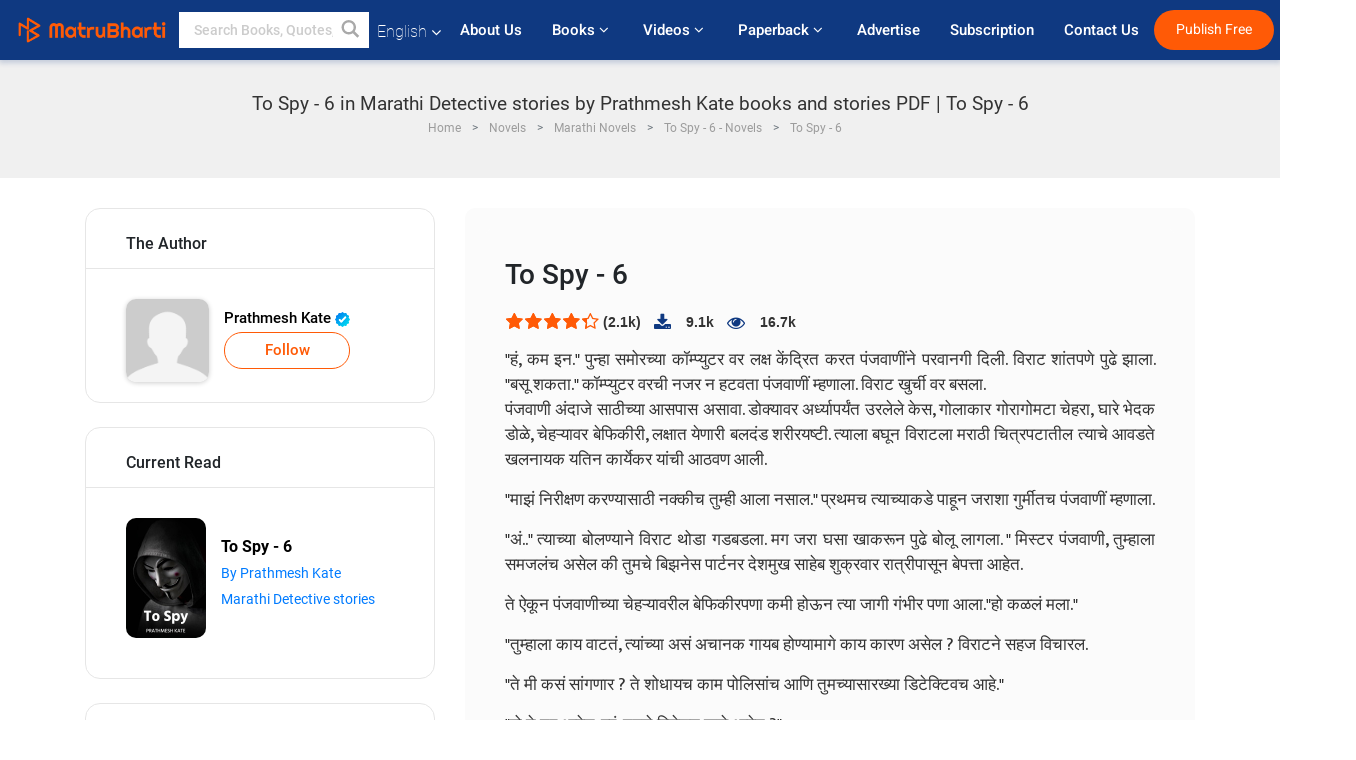

--- FILE ---
content_type: text/html; charset=utf-8
request_url: https://www.google.com/recaptcha/api2/anchor?ar=1&k=6LdW8rcrAAAAAEZUXX8yh4UZDLeW4UN6-85BZ7Ie&co=aHR0cHM6Ly93d3cubWF0cnViaGFydGkuY29tOjQ0Mw..&hl=en&v=PoyoqOPhxBO7pBk68S4YbpHZ&size=normal&anchor-ms=20000&execute-ms=30000&cb=4stmce8ww2lc
body_size: 49291
content:
<!DOCTYPE HTML><html dir="ltr" lang="en"><head><meta http-equiv="Content-Type" content="text/html; charset=UTF-8">
<meta http-equiv="X-UA-Compatible" content="IE=edge">
<title>reCAPTCHA</title>
<style type="text/css">
/* cyrillic-ext */
@font-face {
  font-family: 'Roboto';
  font-style: normal;
  font-weight: 400;
  font-stretch: 100%;
  src: url(//fonts.gstatic.com/s/roboto/v48/KFO7CnqEu92Fr1ME7kSn66aGLdTylUAMa3GUBHMdazTgWw.woff2) format('woff2');
  unicode-range: U+0460-052F, U+1C80-1C8A, U+20B4, U+2DE0-2DFF, U+A640-A69F, U+FE2E-FE2F;
}
/* cyrillic */
@font-face {
  font-family: 'Roboto';
  font-style: normal;
  font-weight: 400;
  font-stretch: 100%;
  src: url(//fonts.gstatic.com/s/roboto/v48/KFO7CnqEu92Fr1ME7kSn66aGLdTylUAMa3iUBHMdazTgWw.woff2) format('woff2');
  unicode-range: U+0301, U+0400-045F, U+0490-0491, U+04B0-04B1, U+2116;
}
/* greek-ext */
@font-face {
  font-family: 'Roboto';
  font-style: normal;
  font-weight: 400;
  font-stretch: 100%;
  src: url(//fonts.gstatic.com/s/roboto/v48/KFO7CnqEu92Fr1ME7kSn66aGLdTylUAMa3CUBHMdazTgWw.woff2) format('woff2');
  unicode-range: U+1F00-1FFF;
}
/* greek */
@font-face {
  font-family: 'Roboto';
  font-style: normal;
  font-weight: 400;
  font-stretch: 100%;
  src: url(//fonts.gstatic.com/s/roboto/v48/KFO7CnqEu92Fr1ME7kSn66aGLdTylUAMa3-UBHMdazTgWw.woff2) format('woff2');
  unicode-range: U+0370-0377, U+037A-037F, U+0384-038A, U+038C, U+038E-03A1, U+03A3-03FF;
}
/* math */
@font-face {
  font-family: 'Roboto';
  font-style: normal;
  font-weight: 400;
  font-stretch: 100%;
  src: url(//fonts.gstatic.com/s/roboto/v48/KFO7CnqEu92Fr1ME7kSn66aGLdTylUAMawCUBHMdazTgWw.woff2) format('woff2');
  unicode-range: U+0302-0303, U+0305, U+0307-0308, U+0310, U+0312, U+0315, U+031A, U+0326-0327, U+032C, U+032F-0330, U+0332-0333, U+0338, U+033A, U+0346, U+034D, U+0391-03A1, U+03A3-03A9, U+03B1-03C9, U+03D1, U+03D5-03D6, U+03F0-03F1, U+03F4-03F5, U+2016-2017, U+2034-2038, U+203C, U+2040, U+2043, U+2047, U+2050, U+2057, U+205F, U+2070-2071, U+2074-208E, U+2090-209C, U+20D0-20DC, U+20E1, U+20E5-20EF, U+2100-2112, U+2114-2115, U+2117-2121, U+2123-214F, U+2190, U+2192, U+2194-21AE, U+21B0-21E5, U+21F1-21F2, U+21F4-2211, U+2213-2214, U+2216-22FF, U+2308-230B, U+2310, U+2319, U+231C-2321, U+2336-237A, U+237C, U+2395, U+239B-23B7, U+23D0, U+23DC-23E1, U+2474-2475, U+25AF, U+25B3, U+25B7, U+25BD, U+25C1, U+25CA, U+25CC, U+25FB, U+266D-266F, U+27C0-27FF, U+2900-2AFF, U+2B0E-2B11, U+2B30-2B4C, U+2BFE, U+3030, U+FF5B, U+FF5D, U+1D400-1D7FF, U+1EE00-1EEFF;
}
/* symbols */
@font-face {
  font-family: 'Roboto';
  font-style: normal;
  font-weight: 400;
  font-stretch: 100%;
  src: url(//fonts.gstatic.com/s/roboto/v48/KFO7CnqEu92Fr1ME7kSn66aGLdTylUAMaxKUBHMdazTgWw.woff2) format('woff2');
  unicode-range: U+0001-000C, U+000E-001F, U+007F-009F, U+20DD-20E0, U+20E2-20E4, U+2150-218F, U+2190, U+2192, U+2194-2199, U+21AF, U+21E6-21F0, U+21F3, U+2218-2219, U+2299, U+22C4-22C6, U+2300-243F, U+2440-244A, U+2460-24FF, U+25A0-27BF, U+2800-28FF, U+2921-2922, U+2981, U+29BF, U+29EB, U+2B00-2BFF, U+4DC0-4DFF, U+FFF9-FFFB, U+10140-1018E, U+10190-1019C, U+101A0, U+101D0-101FD, U+102E0-102FB, U+10E60-10E7E, U+1D2C0-1D2D3, U+1D2E0-1D37F, U+1F000-1F0FF, U+1F100-1F1AD, U+1F1E6-1F1FF, U+1F30D-1F30F, U+1F315, U+1F31C, U+1F31E, U+1F320-1F32C, U+1F336, U+1F378, U+1F37D, U+1F382, U+1F393-1F39F, U+1F3A7-1F3A8, U+1F3AC-1F3AF, U+1F3C2, U+1F3C4-1F3C6, U+1F3CA-1F3CE, U+1F3D4-1F3E0, U+1F3ED, U+1F3F1-1F3F3, U+1F3F5-1F3F7, U+1F408, U+1F415, U+1F41F, U+1F426, U+1F43F, U+1F441-1F442, U+1F444, U+1F446-1F449, U+1F44C-1F44E, U+1F453, U+1F46A, U+1F47D, U+1F4A3, U+1F4B0, U+1F4B3, U+1F4B9, U+1F4BB, U+1F4BF, U+1F4C8-1F4CB, U+1F4D6, U+1F4DA, U+1F4DF, U+1F4E3-1F4E6, U+1F4EA-1F4ED, U+1F4F7, U+1F4F9-1F4FB, U+1F4FD-1F4FE, U+1F503, U+1F507-1F50B, U+1F50D, U+1F512-1F513, U+1F53E-1F54A, U+1F54F-1F5FA, U+1F610, U+1F650-1F67F, U+1F687, U+1F68D, U+1F691, U+1F694, U+1F698, U+1F6AD, U+1F6B2, U+1F6B9-1F6BA, U+1F6BC, U+1F6C6-1F6CF, U+1F6D3-1F6D7, U+1F6E0-1F6EA, U+1F6F0-1F6F3, U+1F6F7-1F6FC, U+1F700-1F7FF, U+1F800-1F80B, U+1F810-1F847, U+1F850-1F859, U+1F860-1F887, U+1F890-1F8AD, U+1F8B0-1F8BB, U+1F8C0-1F8C1, U+1F900-1F90B, U+1F93B, U+1F946, U+1F984, U+1F996, U+1F9E9, U+1FA00-1FA6F, U+1FA70-1FA7C, U+1FA80-1FA89, U+1FA8F-1FAC6, U+1FACE-1FADC, U+1FADF-1FAE9, U+1FAF0-1FAF8, U+1FB00-1FBFF;
}
/* vietnamese */
@font-face {
  font-family: 'Roboto';
  font-style: normal;
  font-weight: 400;
  font-stretch: 100%;
  src: url(//fonts.gstatic.com/s/roboto/v48/KFO7CnqEu92Fr1ME7kSn66aGLdTylUAMa3OUBHMdazTgWw.woff2) format('woff2');
  unicode-range: U+0102-0103, U+0110-0111, U+0128-0129, U+0168-0169, U+01A0-01A1, U+01AF-01B0, U+0300-0301, U+0303-0304, U+0308-0309, U+0323, U+0329, U+1EA0-1EF9, U+20AB;
}
/* latin-ext */
@font-face {
  font-family: 'Roboto';
  font-style: normal;
  font-weight: 400;
  font-stretch: 100%;
  src: url(//fonts.gstatic.com/s/roboto/v48/KFO7CnqEu92Fr1ME7kSn66aGLdTylUAMa3KUBHMdazTgWw.woff2) format('woff2');
  unicode-range: U+0100-02BA, U+02BD-02C5, U+02C7-02CC, U+02CE-02D7, U+02DD-02FF, U+0304, U+0308, U+0329, U+1D00-1DBF, U+1E00-1E9F, U+1EF2-1EFF, U+2020, U+20A0-20AB, U+20AD-20C0, U+2113, U+2C60-2C7F, U+A720-A7FF;
}
/* latin */
@font-face {
  font-family: 'Roboto';
  font-style: normal;
  font-weight: 400;
  font-stretch: 100%;
  src: url(//fonts.gstatic.com/s/roboto/v48/KFO7CnqEu92Fr1ME7kSn66aGLdTylUAMa3yUBHMdazQ.woff2) format('woff2');
  unicode-range: U+0000-00FF, U+0131, U+0152-0153, U+02BB-02BC, U+02C6, U+02DA, U+02DC, U+0304, U+0308, U+0329, U+2000-206F, U+20AC, U+2122, U+2191, U+2193, U+2212, U+2215, U+FEFF, U+FFFD;
}
/* cyrillic-ext */
@font-face {
  font-family: 'Roboto';
  font-style: normal;
  font-weight: 500;
  font-stretch: 100%;
  src: url(//fonts.gstatic.com/s/roboto/v48/KFO7CnqEu92Fr1ME7kSn66aGLdTylUAMa3GUBHMdazTgWw.woff2) format('woff2');
  unicode-range: U+0460-052F, U+1C80-1C8A, U+20B4, U+2DE0-2DFF, U+A640-A69F, U+FE2E-FE2F;
}
/* cyrillic */
@font-face {
  font-family: 'Roboto';
  font-style: normal;
  font-weight: 500;
  font-stretch: 100%;
  src: url(//fonts.gstatic.com/s/roboto/v48/KFO7CnqEu92Fr1ME7kSn66aGLdTylUAMa3iUBHMdazTgWw.woff2) format('woff2');
  unicode-range: U+0301, U+0400-045F, U+0490-0491, U+04B0-04B1, U+2116;
}
/* greek-ext */
@font-face {
  font-family: 'Roboto';
  font-style: normal;
  font-weight: 500;
  font-stretch: 100%;
  src: url(//fonts.gstatic.com/s/roboto/v48/KFO7CnqEu92Fr1ME7kSn66aGLdTylUAMa3CUBHMdazTgWw.woff2) format('woff2');
  unicode-range: U+1F00-1FFF;
}
/* greek */
@font-face {
  font-family: 'Roboto';
  font-style: normal;
  font-weight: 500;
  font-stretch: 100%;
  src: url(//fonts.gstatic.com/s/roboto/v48/KFO7CnqEu92Fr1ME7kSn66aGLdTylUAMa3-UBHMdazTgWw.woff2) format('woff2');
  unicode-range: U+0370-0377, U+037A-037F, U+0384-038A, U+038C, U+038E-03A1, U+03A3-03FF;
}
/* math */
@font-face {
  font-family: 'Roboto';
  font-style: normal;
  font-weight: 500;
  font-stretch: 100%;
  src: url(//fonts.gstatic.com/s/roboto/v48/KFO7CnqEu92Fr1ME7kSn66aGLdTylUAMawCUBHMdazTgWw.woff2) format('woff2');
  unicode-range: U+0302-0303, U+0305, U+0307-0308, U+0310, U+0312, U+0315, U+031A, U+0326-0327, U+032C, U+032F-0330, U+0332-0333, U+0338, U+033A, U+0346, U+034D, U+0391-03A1, U+03A3-03A9, U+03B1-03C9, U+03D1, U+03D5-03D6, U+03F0-03F1, U+03F4-03F5, U+2016-2017, U+2034-2038, U+203C, U+2040, U+2043, U+2047, U+2050, U+2057, U+205F, U+2070-2071, U+2074-208E, U+2090-209C, U+20D0-20DC, U+20E1, U+20E5-20EF, U+2100-2112, U+2114-2115, U+2117-2121, U+2123-214F, U+2190, U+2192, U+2194-21AE, U+21B0-21E5, U+21F1-21F2, U+21F4-2211, U+2213-2214, U+2216-22FF, U+2308-230B, U+2310, U+2319, U+231C-2321, U+2336-237A, U+237C, U+2395, U+239B-23B7, U+23D0, U+23DC-23E1, U+2474-2475, U+25AF, U+25B3, U+25B7, U+25BD, U+25C1, U+25CA, U+25CC, U+25FB, U+266D-266F, U+27C0-27FF, U+2900-2AFF, U+2B0E-2B11, U+2B30-2B4C, U+2BFE, U+3030, U+FF5B, U+FF5D, U+1D400-1D7FF, U+1EE00-1EEFF;
}
/* symbols */
@font-face {
  font-family: 'Roboto';
  font-style: normal;
  font-weight: 500;
  font-stretch: 100%;
  src: url(//fonts.gstatic.com/s/roboto/v48/KFO7CnqEu92Fr1ME7kSn66aGLdTylUAMaxKUBHMdazTgWw.woff2) format('woff2');
  unicode-range: U+0001-000C, U+000E-001F, U+007F-009F, U+20DD-20E0, U+20E2-20E4, U+2150-218F, U+2190, U+2192, U+2194-2199, U+21AF, U+21E6-21F0, U+21F3, U+2218-2219, U+2299, U+22C4-22C6, U+2300-243F, U+2440-244A, U+2460-24FF, U+25A0-27BF, U+2800-28FF, U+2921-2922, U+2981, U+29BF, U+29EB, U+2B00-2BFF, U+4DC0-4DFF, U+FFF9-FFFB, U+10140-1018E, U+10190-1019C, U+101A0, U+101D0-101FD, U+102E0-102FB, U+10E60-10E7E, U+1D2C0-1D2D3, U+1D2E0-1D37F, U+1F000-1F0FF, U+1F100-1F1AD, U+1F1E6-1F1FF, U+1F30D-1F30F, U+1F315, U+1F31C, U+1F31E, U+1F320-1F32C, U+1F336, U+1F378, U+1F37D, U+1F382, U+1F393-1F39F, U+1F3A7-1F3A8, U+1F3AC-1F3AF, U+1F3C2, U+1F3C4-1F3C6, U+1F3CA-1F3CE, U+1F3D4-1F3E0, U+1F3ED, U+1F3F1-1F3F3, U+1F3F5-1F3F7, U+1F408, U+1F415, U+1F41F, U+1F426, U+1F43F, U+1F441-1F442, U+1F444, U+1F446-1F449, U+1F44C-1F44E, U+1F453, U+1F46A, U+1F47D, U+1F4A3, U+1F4B0, U+1F4B3, U+1F4B9, U+1F4BB, U+1F4BF, U+1F4C8-1F4CB, U+1F4D6, U+1F4DA, U+1F4DF, U+1F4E3-1F4E6, U+1F4EA-1F4ED, U+1F4F7, U+1F4F9-1F4FB, U+1F4FD-1F4FE, U+1F503, U+1F507-1F50B, U+1F50D, U+1F512-1F513, U+1F53E-1F54A, U+1F54F-1F5FA, U+1F610, U+1F650-1F67F, U+1F687, U+1F68D, U+1F691, U+1F694, U+1F698, U+1F6AD, U+1F6B2, U+1F6B9-1F6BA, U+1F6BC, U+1F6C6-1F6CF, U+1F6D3-1F6D7, U+1F6E0-1F6EA, U+1F6F0-1F6F3, U+1F6F7-1F6FC, U+1F700-1F7FF, U+1F800-1F80B, U+1F810-1F847, U+1F850-1F859, U+1F860-1F887, U+1F890-1F8AD, U+1F8B0-1F8BB, U+1F8C0-1F8C1, U+1F900-1F90B, U+1F93B, U+1F946, U+1F984, U+1F996, U+1F9E9, U+1FA00-1FA6F, U+1FA70-1FA7C, U+1FA80-1FA89, U+1FA8F-1FAC6, U+1FACE-1FADC, U+1FADF-1FAE9, U+1FAF0-1FAF8, U+1FB00-1FBFF;
}
/* vietnamese */
@font-face {
  font-family: 'Roboto';
  font-style: normal;
  font-weight: 500;
  font-stretch: 100%;
  src: url(//fonts.gstatic.com/s/roboto/v48/KFO7CnqEu92Fr1ME7kSn66aGLdTylUAMa3OUBHMdazTgWw.woff2) format('woff2');
  unicode-range: U+0102-0103, U+0110-0111, U+0128-0129, U+0168-0169, U+01A0-01A1, U+01AF-01B0, U+0300-0301, U+0303-0304, U+0308-0309, U+0323, U+0329, U+1EA0-1EF9, U+20AB;
}
/* latin-ext */
@font-face {
  font-family: 'Roboto';
  font-style: normal;
  font-weight: 500;
  font-stretch: 100%;
  src: url(//fonts.gstatic.com/s/roboto/v48/KFO7CnqEu92Fr1ME7kSn66aGLdTylUAMa3KUBHMdazTgWw.woff2) format('woff2');
  unicode-range: U+0100-02BA, U+02BD-02C5, U+02C7-02CC, U+02CE-02D7, U+02DD-02FF, U+0304, U+0308, U+0329, U+1D00-1DBF, U+1E00-1E9F, U+1EF2-1EFF, U+2020, U+20A0-20AB, U+20AD-20C0, U+2113, U+2C60-2C7F, U+A720-A7FF;
}
/* latin */
@font-face {
  font-family: 'Roboto';
  font-style: normal;
  font-weight: 500;
  font-stretch: 100%;
  src: url(//fonts.gstatic.com/s/roboto/v48/KFO7CnqEu92Fr1ME7kSn66aGLdTylUAMa3yUBHMdazQ.woff2) format('woff2');
  unicode-range: U+0000-00FF, U+0131, U+0152-0153, U+02BB-02BC, U+02C6, U+02DA, U+02DC, U+0304, U+0308, U+0329, U+2000-206F, U+20AC, U+2122, U+2191, U+2193, U+2212, U+2215, U+FEFF, U+FFFD;
}
/* cyrillic-ext */
@font-face {
  font-family: 'Roboto';
  font-style: normal;
  font-weight: 900;
  font-stretch: 100%;
  src: url(//fonts.gstatic.com/s/roboto/v48/KFO7CnqEu92Fr1ME7kSn66aGLdTylUAMa3GUBHMdazTgWw.woff2) format('woff2');
  unicode-range: U+0460-052F, U+1C80-1C8A, U+20B4, U+2DE0-2DFF, U+A640-A69F, U+FE2E-FE2F;
}
/* cyrillic */
@font-face {
  font-family: 'Roboto';
  font-style: normal;
  font-weight: 900;
  font-stretch: 100%;
  src: url(//fonts.gstatic.com/s/roboto/v48/KFO7CnqEu92Fr1ME7kSn66aGLdTylUAMa3iUBHMdazTgWw.woff2) format('woff2');
  unicode-range: U+0301, U+0400-045F, U+0490-0491, U+04B0-04B1, U+2116;
}
/* greek-ext */
@font-face {
  font-family: 'Roboto';
  font-style: normal;
  font-weight: 900;
  font-stretch: 100%;
  src: url(//fonts.gstatic.com/s/roboto/v48/KFO7CnqEu92Fr1ME7kSn66aGLdTylUAMa3CUBHMdazTgWw.woff2) format('woff2');
  unicode-range: U+1F00-1FFF;
}
/* greek */
@font-face {
  font-family: 'Roboto';
  font-style: normal;
  font-weight: 900;
  font-stretch: 100%;
  src: url(//fonts.gstatic.com/s/roboto/v48/KFO7CnqEu92Fr1ME7kSn66aGLdTylUAMa3-UBHMdazTgWw.woff2) format('woff2');
  unicode-range: U+0370-0377, U+037A-037F, U+0384-038A, U+038C, U+038E-03A1, U+03A3-03FF;
}
/* math */
@font-face {
  font-family: 'Roboto';
  font-style: normal;
  font-weight: 900;
  font-stretch: 100%;
  src: url(//fonts.gstatic.com/s/roboto/v48/KFO7CnqEu92Fr1ME7kSn66aGLdTylUAMawCUBHMdazTgWw.woff2) format('woff2');
  unicode-range: U+0302-0303, U+0305, U+0307-0308, U+0310, U+0312, U+0315, U+031A, U+0326-0327, U+032C, U+032F-0330, U+0332-0333, U+0338, U+033A, U+0346, U+034D, U+0391-03A1, U+03A3-03A9, U+03B1-03C9, U+03D1, U+03D5-03D6, U+03F0-03F1, U+03F4-03F5, U+2016-2017, U+2034-2038, U+203C, U+2040, U+2043, U+2047, U+2050, U+2057, U+205F, U+2070-2071, U+2074-208E, U+2090-209C, U+20D0-20DC, U+20E1, U+20E5-20EF, U+2100-2112, U+2114-2115, U+2117-2121, U+2123-214F, U+2190, U+2192, U+2194-21AE, U+21B0-21E5, U+21F1-21F2, U+21F4-2211, U+2213-2214, U+2216-22FF, U+2308-230B, U+2310, U+2319, U+231C-2321, U+2336-237A, U+237C, U+2395, U+239B-23B7, U+23D0, U+23DC-23E1, U+2474-2475, U+25AF, U+25B3, U+25B7, U+25BD, U+25C1, U+25CA, U+25CC, U+25FB, U+266D-266F, U+27C0-27FF, U+2900-2AFF, U+2B0E-2B11, U+2B30-2B4C, U+2BFE, U+3030, U+FF5B, U+FF5D, U+1D400-1D7FF, U+1EE00-1EEFF;
}
/* symbols */
@font-face {
  font-family: 'Roboto';
  font-style: normal;
  font-weight: 900;
  font-stretch: 100%;
  src: url(//fonts.gstatic.com/s/roboto/v48/KFO7CnqEu92Fr1ME7kSn66aGLdTylUAMaxKUBHMdazTgWw.woff2) format('woff2');
  unicode-range: U+0001-000C, U+000E-001F, U+007F-009F, U+20DD-20E0, U+20E2-20E4, U+2150-218F, U+2190, U+2192, U+2194-2199, U+21AF, U+21E6-21F0, U+21F3, U+2218-2219, U+2299, U+22C4-22C6, U+2300-243F, U+2440-244A, U+2460-24FF, U+25A0-27BF, U+2800-28FF, U+2921-2922, U+2981, U+29BF, U+29EB, U+2B00-2BFF, U+4DC0-4DFF, U+FFF9-FFFB, U+10140-1018E, U+10190-1019C, U+101A0, U+101D0-101FD, U+102E0-102FB, U+10E60-10E7E, U+1D2C0-1D2D3, U+1D2E0-1D37F, U+1F000-1F0FF, U+1F100-1F1AD, U+1F1E6-1F1FF, U+1F30D-1F30F, U+1F315, U+1F31C, U+1F31E, U+1F320-1F32C, U+1F336, U+1F378, U+1F37D, U+1F382, U+1F393-1F39F, U+1F3A7-1F3A8, U+1F3AC-1F3AF, U+1F3C2, U+1F3C4-1F3C6, U+1F3CA-1F3CE, U+1F3D4-1F3E0, U+1F3ED, U+1F3F1-1F3F3, U+1F3F5-1F3F7, U+1F408, U+1F415, U+1F41F, U+1F426, U+1F43F, U+1F441-1F442, U+1F444, U+1F446-1F449, U+1F44C-1F44E, U+1F453, U+1F46A, U+1F47D, U+1F4A3, U+1F4B0, U+1F4B3, U+1F4B9, U+1F4BB, U+1F4BF, U+1F4C8-1F4CB, U+1F4D6, U+1F4DA, U+1F4DF, U+1F4E3-1F4E6, U+1F4EA-1F4ED, U+1F4F7, U+1F4F9-1F4FB, U+1F4FD-1F4FE, U+1F503, U+1F507-1F50B, U+1F50D, U+1F512-1F513, U+1F53E-1F54A, U+1F54F-1F5FA, U+1F610, U+1F650-1F67F, U+1F687, U+1F68D, U+1F691, U+1F694, U+1F698, U+1F6AD, U+1F6B2, U+1F6B9-1F6BA, U+1F6BC, U+1F6C6-1F6CF, U+1F6D3-1F6D7, U+1F6E0-1F6EA, U+1F6F0-1F6F3, U+1F6F7-1F6FC, U+1F700-1F7FF, U+1F800-1F80B, U+1F810-1F847, U+1F850-1F859, U+1F860-1F887, U+1F890-1F8AD, U+1F8B0-1F8BB, U+1F8C0-1F8C1, U+1F900-1F90B, U+1F93B, U+1F946, U+1F984, U+1F996, U+1F9E9, U+1FA00-1FA6F, U+1FA70-1FA7C, U+1FA80-1FA89, U+1FA8F-1FAC6, U+1FACE-1FADC, U+1FADF-1FAE9, U+1FAF0-1FAF8, U+1FB00-1FBFF;
}
/* vietnamese */
@font-face {
  font-family: 'Roboto';
  font-style: normal;
  font-weight: 900;
  font-stretch: 100%;
  src: url(//fonts.gstatic.com/s/roboto/v48/KFO7CnqEu92Fr1ME7kSn66aGLdTylUAMa3OUBHMdazTgWw.woff2) format('woff2');
  unicode-range: U+0102-0103, U+0110-0111, U+0128-0129, U+0168-0169, U+01A0-01A1, U+01AF-01B0, U+0300-0301, U+0303-0304, U+0308-0309, U+0323, U+0329, U+1EA0-1EF9, U+20AB;
}
/* latin-ext */
@font-face {
  font-family: 'Roboto';
  font-style: normal;
  font-weight: 900;
  font-stretch: 100%;
  src: url(//fonts.gstatic.com/s/roboto/v48/KFO7CnqEu92Fr1ME7kSn66aGLdTylUAMa3KUBHMdazTgWw.woff2) format('woff2');
  unicode-range: U+0100-02BA, U+02BD-02C5, U+02C7-02CC, U+02CE-02D7, U+02DD-02FF, U+0304, U+0308, U+0329, U+1D00-1DBF, U+1E00-1E9F, U+1EF2-1EFF, U+2020, U+20A0-20AB, U+20AD-20C0, U+2113, U+2C60-2C7F, U+A720-A7FF;
}
/* latin */
@font-face {
  font-family: 'Roboto';
  font-style: normal;
  font-weight: 900;
  font-stretch: 100%;
  src: url(//fonts.gstatic.com/s/roboto/v48/KFO7CnqEu92Fr1ME7kSn66aGLdTylUAMa3yUBHMdazQ.woff2) format('woff2');
  unicode-range: U+0000-00FF, U+0131, U+0152-0153, U+02BB-02BC, U+02C6, U+02DA, U+02DC, U+0304, U+0308, U+0329, U+2000-206F, U+20AC, U+2122, U+2191, U+2193, U+2212, U+2215, U+FEFF, U+FFFD;
}

</style>
<link rel="stylesheet" type="text/css" href="https://www.gstatic.com/recaptcha/releases/PoyoqOPhxBO7pBk68S4YbpHZ/styles__ltr.css">
<script nonce="tOvbFVltQDAGDcWSkCwV4w" type="text/javascript">window['__recaptcha_api'] = 'https://www.google.com/recaptcha/api2/';</script>
<script type="text/javascript" src="https://www.gstatic.com/recaptcha/releases/PoyoqOPhxBO7pBk68S4YbpHZ/recaptcha__en.js" nonce="tOvbFVltQDAGDcWSkCwV4w">
      
    </script></head>
<body><div id="rc-anchor-alert" class="rc-anchor-alert"></div>
<input type="hidden" id="recaptcha-token" value="[base64]">
<script type="text/javascript" nonce="tOvbFVltQDAGDcWSkCwV4w">
      recaptcha.anchor.Main.init("[\x22ainput\x22,[\x22bgdata\x22,\x22\x22,\[base64]/[base64]/bmV3IFpbdF0obVswXSk6Sz09Mj9uZXcgWlt0XShtWzBdLG1bMV0pOks9PTM/bmV3IFpbdF0obVswXSxtWzFdLG1bMl0pOks9PTQ/[base64]/[base64]/[base64]/[base64]/[base64]/[base64]/[base64]/[base64]/[base64]/[base64]/[base64]/[base64]/[base64]/[base64]\\u003d\\u003d\x22,\[base64]\\u003d\x22,\x22wqdZw5rDusOxw4vDicKGwqQsw6tzw4vDk8KSUQfCjMODOcOUwo9TRcK/VBs4w4dgw5jCh8KcOxJowp8rw4XClG1gw6BYIRdDLMKFBhfClsOAwrDDtGzCoyUkVFE8IcKWd8OSwqXDqx5IdFPChcOfDcOhZlB1BSFjw6/CnXodD3ojw5DDt8OMw6N/wrjDsUMeWwkHw5nDpSUTwpXDqMOAw5o8w7EgFH7CtsOGRsOiw7ssA8KWw5lYSi/DusOZTsOzWcOjXgfCg2PCjy7DsWvCscK0GsKyD8OPEFHDhD7DuATDgMOAwovCoMKhw5QAWcOBw5pZODjDvknCllXCjEjDpTMObVXDhMOcw5HDrcKZwqXCh21IYmzCgFdXT8Kww4TChcKzwozCqT3DjxgkfFQGI2N7Um/[base64]/[base64]/DlgInVcODIcO8w5JQM8KLw6BtbGLDpWNXwqfDsCfDsk9kRDbDrMOHHsOaF8Ojw5U4w58daMOjN3xUwqXDssOIw6PCl8KsK2YfOsO5YMK0w7bDj8OABsKtI8KAwrh8JsOgZ8ODQMOZHsOeXsOswqTCoAZmwp1/bcK+TXccM8K2wpLDkQrCij19w7jCqULCgsKzw6XDtjHCuMOuwqjDsMK4QcOdCyLCqMOYM8K9ISZVVF5abgvCt3Jdw7TCjHfDvGfCvsO/F8OneUocJ1/DkcKSw5scFTjCisOLwr3DnMKrw7ULLMK7wr9IU8KuFsOmRsO6w5/[base64]/DMOjw5g7wrIiE3s3wprCmsOxwrbCoxvDvsO/w6J6w4/Dmn/CgkhtfcOpw7TDoCBnG1vCqg0cMMKNDMKcH8KUO1zDkRJQw7LDu8OxDxTCilIbVcODA8KbwoEzQU3DjggXwqDCsC5iwq/DpToifsKhYcOjBiXCn8OMwoTDuQrDk0kCWMOCw6PDpMKpLQvCtsKWLcO1w70nZXbDk3UKw6zDnHEGw65Zwq4cwo/CscKlwoHCkVIjwoLDmxYPFsOOIlAYLsOhWk06wr9Dw6pjImjDjkHCmMKzw4ZJw7DCj8Obw6BiwrJqw7IGw6bCh8OoP8K6EDJEFQHCmsKwwrQNwoPDg8Kdwo4odUJNWUFnw7ZdR8KFw4MAfcOAcjl/w5vCvsOIw4vCvWprwqUTwoTCthHDqB9IJMK5w5jDqcKCwrNBDQ3DrhvDncKbwoJ3wqo/[base64]/DqXLDoMOXXT3DgBVvRWRta8K0Aj4twrYAwr/DgnVLw4jDn8KQw6rClQEFJMKewoPDvMOdwr9xwrYlJUQIQQvChiXDhQPDi3LClsKaN8Kfwr3DmATCg1cHw7geBcKdF1zCmMKTw5TCq8KjFsK/[base64]/DpH7Ck8OzCcKNNEfCr8KFFV3DrVd6Oy8xG8KNwqjDocKowrDDvxElF8K0A3rDim4SwqVvwqTCnMK8ISdSBsK5TsO0TxfDhy/DgcOmP3RYdF1xwqjDh0zCilbClwnDnMOTYcKlB8KswpXCocOqPCttw4PCkcKOB3xzw6XDh8Kxwq7DtcOwVcKCTVtPw68gwoEAwqHDvsO6wqkJK1bCtMKpw4R2eAEcwrMGdsKHSAjCoFx/[base64]/DiRIbPMKqwpIiwq5Ww6RVEU5ydMKxwqkKOjVewolDw7TDhC0RRsOMJiMWZS/Cg0XDnmBBwodDwpXCq8OKLcObUm9yKcOuPMONw6Uzw6hjQQTDkn4iJ8ObZD3Cng7DicK0wq0LVMOuEsOhwokVwpQzw7LCvxV3w5s3w7F5ZsOMEnMRw6LCkMKNLDjDlsK5w6stwoYKwoIcQkLDlnLDq17Dhxh8FDlmQsKTIMKUw6YqABzDiMKtw4PDs8KBLg3Dpg/[base64]/w5jDtsK/wrLDqXrCkA7Dn1lIBMKcAsKeWjdUwq18wqt5wq3DicOJGUTDmgp/[base64]/CnsK8w4nCrsKsw598A8Oww7XCj2pjw4XCpcOuwo7DpAsnIcKMw4kUMDt/M8Oww7nDlsKGwopIZjxWw7hGw5PCjRvDnkJYRMKww6bCgQjDiMOIUcO1Y8O1wrlMwrY8OD8Aw4bCtl/CrcO4HsO3w6pww7FyO8OuwppSwpTDlA5cEQQmRGoCw6NFfcKWw6M3w7DDvMOWw7EXw4DDuFLDlcKIwp/DtWfDjjsWwqgsNCHCslpGw7HDi1HCoDbCtsO5wq7CvMK+JMKmwqpvwpgSaSZFGWAZw5Rbw4jCiV/DsMOLw5XCm8K7wrzCi8KTS0QBEwIwdl8iDD7DgsKpwohSw6FRE8OkY8OMwoTDrMOOQ8Kgw6zCiUkzRsO1H3LDknt9w7nCuB3CpXtubsOYw7kkw4nCjHVBHhnDsMKIw4dFDsKSw6HCocODVMO+w6AHcUjCvEjDgwc2w7HCq3NmdMKvOnjDky9Ew5J7WcKnMcK6asK/[base64]/DuVzChR4rbcOgB8KcwpLDrMOTwoFkwrxORGRgEMOmwqUeC8OPRQPCrcKCW2DDsxs9dGhAK3jCosKCwqc+L2LCv8ORTW7DrVrCvcKiw7ZTF8O5wqPCs8KNUsOTOx/Dp8KpwoQGwqHCmMKQw7LDug3Cm1wLwp4MwpwXw4rCgsKTwovDlMODbsKLHcOxw7lgwp/Ds8KOwqt7w7/CvgtBJsKFN8KcdnPCt8KOOUTCuMOSw647w5Ryw603IMONacKww6AUw4jChEzDlMKxwo7Ci8OGGxI8w7ZTfsKdKsOMVcKIRMK5LB3DuUATwp3DgsOvworCiHB7V8KBW2kPeMO2wr1fwr5/aGXDryYAw4Yxw4XDjcOMw7w4EcOSwofCqMOpNkPDocKvw7g+w6l8w68cNsKFw6NNw6IsOgfDok3CvcOKw5t+w5sGwprDnMKnfsKmDDTCp8OZRcOXDUbDicKEJD/[base64]/[base64]/[base64]/CMO+V8O5csKtZcO7JQlyAsO9OidRFxkTwqF5ccOxw4TCuMKywpTCkxfDvyrDqMKwasKKZChPwoU3SDRSGsKYw58QE8O6w47CjsOCMn8LbcKUw7PCk0BqwqPCvDzCoSAGw4hwUgMSw4TCsUVneX/CkTcww53CpzfDkCYvw581D8OTw4jCvRfDu8KRw40RwovCqUZBwp1JV8KmYcKIRMObbnPDigNxCVAbIsOYAwg7w7XChR3DpcKiwoHCvsKzd0Y1w5FJwrxBXiJWw4/DnBDDscKxKmHDrTvCq3zDhcKbDXp6N24hw5DCr8KuacOmwoTCusOZcsKjYcOybSTCncO1AnDCu8OXGwdgw7MCEhg3wrVTwoEKJMKvwpwxw5HDkMO+w4c8DQnDugtlOWDCogbDmcKJw5PDlsOLLcOhwr/DqFVDwoFCRMKMw4FReX7CncKSVsKiwpQrwqhyYF8HE8OTw4HDpcO5ZsK+JcORwp7Clxssw7XDosK7PMKYLz3Dt1YhwofDk8KSwqzDq8KAw6BfDcO9w7EtP8K6MkEcwqLDnywuRAcvOT/DnxDDvAY2YTPCqMOCw5VDXMKaIBYZw7dGXMKxwqFZw5jChjQTesOywrpcXMKhw7oeRWFhw7sVwp5EwqXDlMKow5bDin9hw4ISw4rDml4UR8OJw5NXYMOoD1DCvW3DpkA0J8KJZV7DhgRyOMOqPcOYw4TDtirDiG5awqY0wq8Mw6Zuw6/CkcOJw4PDscOiUQHDnH0wAjoIVEY2wooFwqUCwo5+w7tVGRzCmhXChcOuwqcjw744w6vCsF8Uw67Cg3jDpcKHw4TCpWTDpBLCqMOaFDFdDsOWw5VmwpXCsMO9wpAWwqd5w5ZyTcOvwrHDrMK3FmDCiMOEwr0qw5/DnD4AwqnDqMK7PQUyXxHCpjJMZMKGD2PDoMORwqHCnzTCnMONw4/Ci8KwwpccccK5YsKZHMO3wrfDuUJLwolWwr7CiVExFcKIQ8KXeHLCmHQcfMK1worDm8OTMnYbP23DtEfCrFrConsmF8K4RcO3e1jCtVzDhSXDi1nDuMKzccOQwo7Cu8Ozwo1YHz/[base64]/w7XDmcKkA8OTYlLCpsOLUQPDo0fDpMKGw6hvDsKcwpnDm1TCm8KdVgRcSsKvS8KqwrXDj8KFw6YPwpbDpzM/w5LDocKnw4poLcKUe8KtZHXCv8O9BMOnwrgYbBx6f8OSwoFew6dhFcKHJcKmw7LCrj3CpcK0L8OnaW/DjMO/ZsKhPsOlw4xRwpnDn8O3cS0LasOvQhk7w61uwpRUXAtdXMO6QT9hW8KrGx7Do3zCq8KLw7dnw5/[base64]/woXCgUwnacKaR1scwphow5M1wqHCuy4rcsKdw6xWwqzDmcOiw4DCuiw4CVTDhsKSwooHw6/CjBxRWcO/IsKIw5tdw6gwYQ3Dl8OGwqjDoA5lw7TCtHkcwrDDo04gwqbDoWF5wpN/PirCnxnDoMKxwrzDn8KqwppLwoTCnsKHUgbDmcKNaMOkwpw/wpB2wp3CsBoTwrgHwqfDsTJmw7/Dp8KzwoJoQzrDlFNSw5DCkHvCjmLCqsObQ8KGWsKdw4zCmsKUwqHDicKcOsKHw4rDlcOqw4E0wqdRSiocYFE4Y8OMAgfDpsKYd8K6w4MlVFBtwrMJV8OLHcKNOsOiw7k+w5poNsO/w6xVeMKswoA/[base64]/Cr3TDvMOEKMK+w5EJw4ZmWVkOw4DCrMOZUhNGwrl6w6vCmllGwrAGUjw8w54Zw5jDg8OyHV53bw/[base64]/DpjN1w4fDvGt/[base64]/[base64]/[base64]/CpMKvwpN2wpXCiSDDjcOoERwCCFbDqcOISAA/w7bDpAzCsMOkw5xiLFACwoo5DcKIR8Ovw7EqwoQ9XcKJw5rCusOuN8KxwqMsM33DtFNtAcKbZzPCk1IGw4fCo0wHw7VdFMKLRnrCoQLDjMOrZ17CrHsKw6V4fMKWCMK9cHs6YkzCpT/CmsKwEmHDn13CuENfdMO3w7AYw4XDisKgFCxnI10QBcOFw7jDncOhwqHDgFFPw4RpUVPClcOxDH/[base64]/[base64]/Y2nCjsOnT3N3wol2w6ZlPcKwwqI+w4NWw5DChmDDqMOiR8KSwoEKwo1Zw6PDvxQqw7zCs1XCosObwp9DNyd/wpPDmGJQw71tY8Ojw5/CrV15w5LCncKDGsKxXTzCoXfCqndqwqVhwosiLsKFZn9RwoTCusOIwoPDg8OdwpjDhcOjJ8KqesKuwp/CqMKDwq/DjMKRbMO5wr4Mw4VCY8OZwrDCj8Ovw5zDvMKrw5XDrlRLw47CkihrMnXCiCvCj14Tw7/CtsKqR8KKwpjClcKaw7Y/AlPClSfCr8KXwpvCozYkwpMdXMOfw5TCgcKvw5zCpsOZfsObWcKgwoPDlMOmw6HDmA/Cs3MWw6nCtTfCl1x5w5HCnSp+wpfCmGUuwoXDtmbDvnXCksKaPsKwT8K2TsK3w7kswpnDilfCksOww7sPw4kbPg4rwppeHn8tw6Q7wqNXw7wpw6/[base64]/[base64]/aMKBYsOfw4zCuXvClMKSwq1JwqXCgnJvw7bDksKHMBUowpnCohHDlQDCuMO8wq/ChH8vwqZcwpbCqsOKOcK2YsOUZlRDKy43WcKBwpwyw58pQEwfYMOEdH8kZznDjTlgecOFdyAOGsO1KSrChVjCvFIDw5h/[base64]/ClcOuw6bCpy7Dj8K5w6XCpXXDlsKTwpg1VXRhBA8VwqTDsMOiehLDoysZdcOEw4lIw4VIw7dzD0XCs8O3OwPCq8KpEsOOw7TDkRBmwqXCjEJ8wrRJwrnDgFDCncOnwqNhOsK5wqnDiMORw5zClsK/wqlcMwPDoSNOc8OvwrbCpMKtw5DDicKDw67CmsKVNsO0a0vCr8Oxwp8cD1NDJ8OIHX7Ck8KBwqrCp8O8acKhwpvDpXLDgMKkwobDsm5+w6/CqMKrZcOQHMKMeHZ2DMKpb2BTMCLDonJRw6xyGStGUcOuw73DiVHDn3rDkcK+DcOiWMKxwpvClMKRw6rCljkww6FPw7goTX8JwrjDpcKtBHspSMO9wr5YecKLwq/CqgjDusOsG8KRVMK5SMKzdcOFw59TwrwIwpIzw6A6wpktWwfCmQfCoXhgw74Dw41bKRvCh8K4wpfDusO9D2LCvQvDlcKww6zCujIXw5XDhsK/[base64]/NnLCtRUew7jCucOTBGfDpARcwqYsXwIdKm3CrMOdHx4Jw4k1woZ5SWNVfFVpw53DqsKvw6dUwrQMBFAsYMKKGRBJE8KjwqvCgcK9XcOAfsOuw5LCvcKrJcO2A8Kgw4sewrc/[base64]/CpQzCiBwQcz7CqQUswrLDgEo7Q3nCjz7DpMOFXsK0w4wScg/ChMKhDiwPw5bCjcOMw6zCgsOjdsOWwo9hHRjCv8ObYiAZw5rCtB3CuMKtw7PCvmnDp0DDgMKKWhIxLsOTw4IKFGTCusKiwqwPHH/CusKqRMOTJS4CTcKoKTNgS8KOa8KHZlsdacOPw6TDtsOCNsKMWlMdw7zDjGc4w6DChXTDlsKFw54zLwfCocK2ZMKOFcOIccK0BS9/w6Mdw6PCjgnCgsOpK3DCocKOwo/Dn8K+N8KrF088SMKfw7jDoTUYQ0s9wozDpsOnIMKUAlxnJcKqwpvDusKow7NZwoLDj8OVARXDsn5Oc3QrVsOOw4hLw5/[base64]/DrHg5w5QEREbDr8Oew5nDicOVwpVHA8OmJsOKIMOAA8Ogwrsow7VuF8Orw7hYwrLDkmVPJsO5WcK8RcKoDB/Ds8K1NxnChcKYwoHCs0LCmXAvW8Oowr/Csxk2UipwwqDCuMOywoE5w4oZwrjCvz42w4jDsMO2wqwEI3bDj8KNOE1zGH3DpMKFwpQVw6xvHMKnVmjCm184VcK+w5jDumFAFGAiw6nCkiNYwoonwobChjTDlXd/NcKqUVjDksKFwo5saBvCvGTCjThqw6LDu8KIJ8KUw4gmw4TCrMKQNUwuIcO9w6DCl8KdT8OWNCPCiG5mdMKmw6HDiWNOw740wrE9WEvDi8OpWwnDpHN8bMO2w6cAZlPCvlnDnMKiw6/DiRLDr8KNw4VVwoDDowhsDnw8E29Ew7kVw6jCghHCtQXCrUBgw5RUKHVUOCTDhsO4FMOvw79MLVZLQT/DjsKhB2M3RgsOMsOREsKmci1mfyLCrMObf8KIHmEqSCRXVCw1wr/DtyhxAcKbwrfCoW3CojNfw40pwr0MOmsKw7nCjnLCqE3CmsKNwoNBw7I6V8O1w5QhwpnCkcK1NHrDuMOpcMKKasK5w77DlsKww6jDmznDrisqDwTChBxUGWvCn8OUw5d2wr/CjsK4wozDqxEiw6YUCQPDuWo5w4TDrRjCmh1YwqLDjwbDk1zChMOmw5JfA8OfF8Kmw5XDpMK3aGgCw5TDh8OyLSY9XMKEThfDomETwrXDgxF5W8Ovw713MCjCnkppw6/Ci8OQwpcnw61owoDDh8KjwpBkUhbChkdWw41ZwoHDtMKIfsOow4bChcKUKy8sw4R5XsO9My7DuzdvaV/DqMKVTG3CrMKkw57Dn2x7wqzCrMKcwqAAwpbDh8O1w53CgMOeBMK0eRdNSsOnw7k4Y1/Do8K+wrHDrh3Cu8Opw4/Cr8KCEm5NITLDtCHChMKtDSbDhBDDpAjCssOlw6RBwopQw5vCjsOwwrrCpcK8cEzDisKJw493AB8Rwqc9IcK/FcOXO8KawqIKwrDDhcOhwqJLWcKGw7nDry8Dwr/DiMOPdMKFw7c+LcOmNMKZCcOEMsKMw4DDvA3DisKcEcOEQSHCmVzDnglvw5pdw7rDnC/CrmDCi8KpX8ORfw/DqcOXPcKJFsOwNQTDmsObwqnDoXV0DcOnIMKhw4HDgjXDjsO8wp3DkcKoRsKjwpfCq8Osw6HDqyAIAcO2esOGH0I+WsO7BgrCjD3Dl8KuecKSSMKdw6jCjcKHDCTCl8KZwpLCvj4Aw5HCvEh1ZMKCXSxjwpjDsQfDncKsw6fCuMOGwrQ6DsOnwqXCocKON8OuwqI0wq/Cn8KVwqbCt8O3Cl8RwqNsblbDmkfClljClSLDqGrCqMOBTCwjw73CoFzDgEcNSzvCkMO6N8OOwr7DtMKfH8OPw7/[base64]/Drw3ChcOsY1TCmMKMc2HCkMKnS3YRw4DDv8OUwrLDuMKnC3s+YMKNw6xRMnNcwrc4HcKMecKUw6FtXsKlckIvfMOCEsKsw7fChsOaw6sOYMK/[base64]/CtTXCj1bDgjYvwpEqw5Y9TMO+wp0sWA5nwpXDiC3DncOrTsKYJVzDo8KLw7bCvmkjwqZ3dcOvwq0Ow51BKMKHUsO6wrN/[base64]/CnFFCRhjDnBrCpsKTworCr1BKwrPCiXsXaldweMOYwqIQwpIHw4VneG/CtgI4wpt9ZkXCoCfDiB3DocO7w7HCtRdEEcOMwo/DjMOwI1AOXUR3wog9fsOnw5jCglxZwpdYQRk4w5B+w6XCpxUsYwtWw7oRUMOdWcK1woDDg8OKw6Ilw4TDhRXDpcOKw44pIsK/wrRHw4ZfJFpRw5QgVMKHQTTDtsOlasO0f8KlLcOHIcKuSQ/CusK8FMOTw5kgMwwgworCmFrDvnnDgcONPDDDu2dxwqpVL8Kuwos1w70YVcKoK8OjJgIYahYDw5oyw6HDlxDDi2wZw6fCgMO2bAc+Z8O9wrjCv3oiw4k8JMO6w4/CgcK0woLCtxjDk31aYl0jccKpKMOmSsOPccKvwo9sw6J6w7oUWcOdw48VBMO4dWFwXcOjwpocw53Ctyg+cQ9Iw41twpTDrhpSwpvDo8O4QDIQI8K/B1jCsCHDssK9bMOIcEHDjFHDmcK1eMOow7hPwp/CoMKLGVHCvcO3XE5KwqBUajnDs0rDtFTDkEPCk1ppw6EKw7p4w61hw4Yew5/Dk8O2YcKidMKDwobCi8ONw5ZzaMOgSAbCm8Kgw6LCrMKFwq8RJnTCrlDCusOJGAgtw6TDhMKmPxTCulLDhChlw6/[base64]/CrBEjKQHDlMOew6HDgMKSwp3CjWnDj8KJKmjCs8Oqw5XDgMK/w55BD3kaw4N9PMObwr1zw6cWC8OGKBfDpcKBwonDpcKTwovDkSkiw7g/GMOCw73CvDLDs8OvTsOHw5l/w6Zlw6FywoJDZ3LDl2Apw6wBS8Osw65QPcKuYsOrLBMBw53Dui7CgknCjXTCjnnDjULDhF5/bCbDnV7CtWAYSMOUwotQwoNRwoFiwpNew69LXsOUEi3DqhN3JcKfw4MQIAEfwoMEEMKCw4c2w6nCk8K/w712IMOLwrtdFsK+wqfDhsKuw4PChBBXwrDChjZlBcKlbsKNbcK9wo9gwq85woNRE1fDocO0XG7CgcKGHVR+w6jDvy8IWjnCnsKCw4owwpF5OyAsRcOSwo/Cj0TDvcOCc8KuU8KZC8OxPHHCu8Olw4zDtykSw4TDisKvwqHDihxwwrHCjcKvwppPwpJkw7nCokAbPxrCnMOLX8KKw69Tw4DDswbCgVMCw5Zow4DDuSHDsXdsF8K/RHjDqsKTAA3DvAckJ8KfwrjDp8KBcMKJEGpmw4JzLMKnw47CgMOww4nCjcKpbQU3wrfCjAVbJ8K3w4DCuikwLi/DqsKNwqIvw5XDmXRAGcKRwpLDozzDtmMewoPDkcODw5PCuMK6w608QMO3VHU4d8OLYXxHaR1Qw63DiTVgwrJnwoNIw4LDpzlSwofCghItwoRdwqpTfCTDo8KBwrBsw7tvez1Bw6lBw5fCo8K/[base64]/w7fDk8KEwo7Ch8OwBmozFcOBAxHDrEfDmR5qwrHCs8KywpjDjBXDosKACifDrMKCwr7CtMOcVC7ChXfClXEhwr/[base64]/CvcKoS8KCDsORw6sHw6J2wqXDl8OAZF90Sj3Ck8KZw6dww4rDqCwXw70/EsKywrvDm8KqE8K8w7nDr8KYwpALwo17AAFhwoNGAQvCpA/DlcOTMw7ChkzDj0BGOcOfw7PCo0I+wp/Ci8KwCnlKw5TDlMOoeMKNCg/DmxzCrxYqwqtpexXCo8Opw49XXhTDqCTDksOFGWXDicKcJhhYD8KULDxswrfDh8OCbDgqwodaExcqwrdrWwvDnMKPwqcxOsOew7rCvsO3CRTCrMOkw63DsDfDsMO3wpkZw4IQC1zCucKZBsO+exrCrsK5EU/CiMOTwqd2WDY3w7Z3TmwqbcO4wooiwo/CjcKRw5NMfwXDmW0gwoZ1w64ow4xaw4IbwpbDv8O9w4Y/JMKpBQjCn8Kvwqwzw5rDmVDDtMK/w6ICHTVXw7fDhMOow4RXGW11w6fCgiTCnMOda8OZw6/[base64]/w4zDizptwoXChmXDncK/VMKWw7LDlsK5woXDksOfw6/[base64]/FBIGOsKiLA4oOMOhK8K3TwPCgy3DocKuBxBWw5Yhw7BewprDisO1Ulw3RsKLwq/CuRTDoCvCtcK7wp3Ch2RGSRAAwpRWwq/Drm7DrkHCsQpkwrbCh2XCqGbCqTjCuMOlw7d6wrxHHVPCn8KvwpQGwrU5GMO3wr/Dv8KowrnDpzEBwoDDicK4PMOQwp/DqcO2w44bw47CucK6w4U2wovCtcKkw6ZMw7nDqlxMwpDDicKHw65lwoESw5MucMOaXRLCjUPDscKnw5sBwqvDl8KqZkvChMOhwofCuGpeKcKuwop2w7LCisKYcMK/NRTCtwvDsybDv294G8KnXSTDgcKpwpNIwr8aYsKzwrbCp3PDnMOgMEvCnVMQLsKBWcKwOVLCgTDClFDDnldyXsOTwr3DoRJqHG9Xa0NoZls1w5NfAFHDrWjDrsKPw4vCtlpCc2zDqzYYAEjDiMO8w4o6F8K8DCUHw6N/[base64]/[base64]/Cr8Ogw73Cpgc/DMODIh4ww4Z/w5rDjibCtcKowoAVw5zDtMOqfsO5JsKiTMOnecOuwpUqesODF3JgesKBw6LCs8Ozwr3CuMKVw5zCm8O7Bk9oZmHCu8O3MURIdAAYcDJ6w7TCocKTEyTClsOBd0vCpEQOwrEUw7vCjMKnw5sFNMOPw6xSRSTCucO/[base64]/[base64]/DkwZxbcO2w51Zw4jCkMOiB2DCksOpC3XDigHCgC1zw6rCsS7CqXLDosKgCmjCoMKiw7IxUsKTEQ4RPy/DikgqwoR/Cz/DqR3Dv8Ksw40Bwodmw5ViG8ORwpZtNcK7wpond3wzwqbDjMOqDsKdNgkpwrAxTMKNwoMlHThYw7HDvsOQw6B1Z2HCjMO4GcO/wpnDhsKEw6rCjBzCtMKWECPDuH3DmW/DnxNYLMKzwrXClC3Cs1NATxDDmks3w4XDg8KNIkQbwp1Rw4AMwqjCvMOkw5lWw6E1w7bDkcKNG8OeZ8O/B8KCwrLCgsKDwps0BsOSRWYuw5zCjcOYNkBiHyBAQkpkw4nCp1MgBw4HT2nDnDHDjRXCtnYNw7PDkx4mw7PConvCtsOBw7wkVw4YHcKmLGLDt8KowrswZQ/CvEcuw4TDusKSVcOpMyXDmAoww7czwqAbBsOLDsOFw6PCqcOrwpVKHi5Re17DlkfDoiXDsMOsw74nVMO8woXDsHczbFDDlnvDrMKzw5XDqTQkw4vCmcO7PsOCDmAmw6rDkWwOwrpgbMOAwpjCslHClMKWw5lvBMOBw5HCtC/[base64]/CocO2GcKxYsO/[base64]/wpZbwqHDhMOyY8K5w5HCjSgmwr97SlDDhznCmwU1w7EXMj/[base64]/XRHDgsKfw7AjBwAMb8OEw73DtjgQFBvCiTXDs8O+wr8pw57Djh3DsMOjWsOiwrjCmsOIw59Uw75ew6HDocOKwohgwoBAwq3CgcOTOMOoR8KsElUVd8OCw5zCtsOwK8Kxw5bCrF/DqsKVbw/[base64]/wpXDuQ7CpcOTGMKewq7DhsKew7TCk13DvcOawr4/RnPCjMKxw5nDj29Zw555egbDhD4xSMO0wpPCk1Zyw5cpIV3CqMO+akR6MF8kw6LDp8ONR2fCvik5wrN9w57DjMOeHsKHPsK8wrxkw7N/asK/w6vCjMO5UjLCoA7DmB84w7XDhhxnTsKZaSNODl9Awp3DpMKwJm53Zx/CtsKLwo1Tw5HCmcOGf8OXG8KXw4rCkQZ6NUPDtBsVwqM3w4fDnsOwezpUwprCpmNpw4vCvsOmFsOLc8K0WgZrwqrDjSjClVbCvHh4XsK0w6sJYi4QwpRNYTDCphIsesKTwo7CshF1w6/CtDzCmcOpwqXDn2fDl8OwY8K4w4vDrXDDv8OEwpPCunrCkxlGwrgbwpE3BHXCvsKiw7jDvsOVDcOFBn/Dj8OOPAxpw4IAHGjDoRHCugxNFcOkcUHDlVLCosK5wpjCmMKGVU08wq3CrcKUwowIwr8ww7bDqx7DqcKJw6Jcw6F6w4V7wp53HsK1JkvDusO3wqPDuMOHH8Kuw7DDu1wPc8Oke0DDoWJtZMKHJMO/w4B+A1B7wrNqwqHCv8OUHWTDosKea8O6GsOZwofCm3NvBMK+w69DOEvChgHCui7DucKTwo1UJ2bDpcK5wpDDrUV8c8Ofw7nCjsKcRmrDuMO5wrEhAWh7w78Qw5LDicOWNcO1w5LCgsKLw6sWw652w6UPw43DpcKIRcO8THvClMK0XUEjNy/DpCZnZR7CmsKQVMOVwocXw41fw5Nzw5fCp8OKwp94w5PCvMKnw55MwrDDrcO4wqsAIcOpCcKnesOFOkhqTzDDlMOyC8KUw6PDp8Ktw4HCvnw4wq/Cj30dFEXCsm3DmmbDp8OSXi7DlcKNMTJCw6DCusOww4RkcMKpwqElwp8vw7oFGCVtZsKiwp1/wrnCrkfDjcKFBSzChD3DkMKTwoZ4eEhpKlrCkMOxC8KVSMKcd8Ocw78zwrrDosOuA8OMwrRHFcOrQHHDijF2wqPCssO/w4QDw4fCqsO8wrgaJsKHZsKXGMKhdcOoNxLDtSp8w5RbwonDmyZ+wpfCssO3wobCqx4leMOdwp06Z0clw7l0w7hKB8KYasKVw73CqVosBMKwVkLCmCNIw54yHCrCo8KnwpN0wozCgMK9LWElwpBHeRF9wqtkEsOAwoJnVcOqwo7Cp2lzwp/DiMOZw7InXytFJsObdTNlwoUxPsKaw4zCgMKGw5ISwovDhnIww4tQwoJfbhQZHMKsCF3CvCvCpMOWw5clw55qw6lUfHJzKcKzIQ/CgsO4Z8O7DQdOXxPDvH5Ewp/DlVl7KMKXw5p5wpRWw5w/woloJGNmUsKmU8O/w54jwqx5w4jCtsKNPsKPw5RIcQdTbcKjwpsgDgBpNxY9wrDCmsOYAcKMZsOBFC/DlBLCmcKRWcKvEkN/w4bDpcOzS8KhwqMzLsKVOG/CssKcw57ChXrCiz1aw7rCrMOXw7E8QX5EKMK2CRTCnFvCuFMcwo/[base64]/CrwrDgxMkwoQOVBnChsKBw57CqMKowpV+NSDCj8KGw7vDtV0VBsKxw4LDrjp2w6BFJUtxwpgGCDXDt1drwqkpCnAgwrDCpQpuwq9jKMOsKBLDgVzCgsO5w5LDiMOdUMKywophwrjCvsKUwpV3JcOqwo7Cv8KZAMK4Qh3Di8O4AgHDnFNuMsKMwp/CgMOMVsKsMcKSwpbCiE7DoRPDsD/CqRjCv8OvPCgswpVtw6vCvcKzK2rDlFLCnTxywr3Ct8KRNMKCwp0Cw55Ywo3CmMOyCcOuDXHCv8Kaw43DnzDCp3PDlcOyw5JgCMKcSksXScK0NcKYBcK7KUAvEsKqwq0GTiXCgcKtE8K5w4oVwoJPcXFawpxew4/DkMOjecKxwo5Lw5TDvcK7w5LCjngEBcKewpfDoAzDtMOLwoNMwqBJwrjDjsOew77Djmtiw4Axw4ZYwp/[base64]/CvBd7w4rDqxIoasOHwozDrBvCuw9Jw5HCuQ4lwoDCtcKia8OfXMK0w7nCkHhbejLDqlZ4wqZPXSnCmFQywoLChsK+TFkrwqZrwodlwqgyw4pqN8KJccOjwpZQw7IkUG7Dgl0gMMOiwqrDrTd+woI+woPDksO/U8KhIcKpH2w0w4cJwobCusKxZ8K/dTBteMOOEiPDpnDDsn3DhsKMbsO8w6k3JsOww7/CrVkCwpPCgMO7LMKCw4nCvBfDpHFCwr4Lw7cTwpg4wpoww7EtSMKZbsKtwqvDoMOrDsK7NxnDpDY1esODw7/DscOHw5JHZ8OkJ8OvwobDp8OFcUd9wpjClEvDgsO9EsO3w4/[base64]/CvsOeZistESjDk8OIGxdGbMK1FH/CgcK7NTxUwoBzwrvCsMOubHHDmDrDqcONw7fCm8KBKkrCmH/DqzzCnsOxBwHDjDlYfQ3DrTE6w7HDisOTBTvCtDQJw6fCr8K7w77DksKKZ3gTZykLG8Kvwrl6NcOSNXw7w54iw5jCrRzDk8OIw7kobk5gwrBEw6REw6HDiTnCrcOQwr05wqo/[base64]/wrjCpngkNMK0OMK7a8OeVE4WGMKMLMOKwpwtw5vCiR9wKVXDojQ7DsKsf3tZDw88AmMvWEnCtXbClWLDuhRawr5Rw40odcO1CwluCMKIwqvCgMOLw5HDrmJyw6VGSsKfJ8KZEFTCik9Zw7FQNkzDlwfCnsO8w4HCuFprYSDDnCptf8OJwqx7FjlsU0sTeGN1bSrCt3/CoMKUJAvClRLDixLCgzrDmCDCnmfCgy/CgMOeJMODRFPDtMOiHkAJOEd5ajDDhlB1Q1RwVMKDw4jDksOJTcOmWcOjPcKjaDABX3B4w4rCncOoYG9mw47DnwPCuMO9w5nDiFPCm1Eaw5VBwpUrM8Kkw4LDmXIawq/DnmfClMKOA8OGw48MG8KcRTFrKsKlw6diwq7DpyzDmMOMw4bCkcK0wqgBw63Cj0/DoMKxN8K2wpfCisOzwoLDqE/CrVsjXVfCuTcCw6YMwrvChxzDnsKjw77Doj8nF8Kmw5TDhsKIA8Opw7gGw5TDqMO9w6PDi8OewqLDgcOBMigTRjkjw7JvMMO/LcKbRwZ+XTgCwpjDt8KNwrIiwrzCq2wNwrtFwrrCnC/DlRdywpXCmgbCnMKaBzVDbkfCtMK7WcKkwqE/bsO5wqbCkSfCv8KRLcO7RDHDqAErwr/CmhvDjjMuTcONwo3DnQvDpcO6BcKMKWk+f8K1w74XAHHCpSDCglxXFsO4ScOqwo3DqA/Dt8OhZmDDiXPCqh4gX8KGw5nCrjjCmEvCknbCjmfDqkzCjUByUDPCrsK3I8OIw5jDh8OWaT9ZworDt8OZwo11eEsKdsKsw4BsOcO6wqh1w57CtMO6LFZUwpPCgAs4wrvDsXtHwqwJwrtXfi7CpMOOw7bCo8OVUijChnrCvsKMZ8ODwrh4fU3DoF/Dv2pFMsOHw7Z1UcKNNgbChQPDrztLw5xgBD/DrMKDwosawqTDo0PDuXtfGhx2CsOvBjJfwrA4BcOIw7Q/[base64]/CgsKHworCqcKRw7LDmMO/ccOcwpAbT8O6wq0BworDlBY/w5I1w7rCjyrCsT0/A8KXEsKOdnprwoUOO8KfScOZKgx5NS3Dqy3DhxfCrkrCp8K/NsO8wpfCuQVSwr5+ccOTUFTCg8OKw7oDVm9pwqEfw4p+M8O8wptJcVzDuWtlw59FwpVnTWU0wrrDu8OUASzClwnCocORccKRBcOWDVNmKcO7w7HCvMKpwoxjZ8Kaw5FtCzMXRj/CiMOWwqA0wocNHsKIwrUjLU91NCfDmEpCwrTCmMOCw5vCp2gCw44AMUvCnMKvJwR8wrHCssOdXzpTbVLDm8Oaw7YQw4fDjMOmMioTwqBUccOGR8OnYQTDrSwww7ZHw5PDgsK+IsOlCSYIw5PCiEMzw4/DjMKjw4/CpmcbPlDCsMKywpVrDmkVHcOLOlxIw4Ypw58vQQ7CucOOD8O6w7tDw6Nqw6QLwpNSw4p0w5DCvVDClFQgGMOIFhgxOcOPJcO9B1XCjzAJKWxVZiQeIcKLwr5yw7wVwpnDp8OfL8KTJsOyw4/ChMOGc2nDlcKBw77DjBMlwoBuw5fCtcKkb8KgJcOyCiV/woF/[base64]/[base64]/wrXCl8KEW8Ozw7vCuXXDr8KTw6vDpMKWAMOgwovDvkdDw4xncMKrw6vDuSRnWXPCmzVNw43DncKuVsOPwo/Dm8OLNcOnw6NLd8KyZcKiEcOoDygQw4o6wqlfw5cPwr/[base64]/DgA7ConzDtsKra2kAwpTDqF5DwqTCjMKbPB/Di8KUU8K5woA0ZsKMw48WLyDDsi3Do2TDshlRwo1Ow5Edc8KXwrYfw4FXACF4w5LDtQTDmnNsw6lNR2rCkMKVY3E3wo0zCMO2TMOLwqvDj8K/[base64]/CmAYvBmU/GsONwqBSO8OHwoLCksObYsKfOcO7wo4NwoXDkV7CncKZamkdFg3DvsKHB8ODw67Dk8KgcEjCmRDDvwBGw6/CkcOWw5gFw6DCiETDhCHDmAd2FEkYVcONcsO5e8K0w7M8wrNaGyzDnTQGw4NAUkPCvsOgwptjc8KpwooSTnZXwoB7w5ovacOOYg3DikkYcsKZAEoET8KzwrYQw4PDv8O/UWrDuR/DgFbCkcOFPSLCpsO7wrjDp13CgsKwwobDrQpGw6fCjcO4O0dbwrwtw6MeAB/CoAJVPMKFwoVjwojDtixqwpddfsOPV8KIwr/Cj8KFw6PCuk8mwqB/wqfCkcOowrLDo27Du8OIFsKvwr7CgytWKW82EBPCgcO3w5xzwp5awqwILcKCJsKgwq3DpwvCkzAPw7AIOGDDo8KvwrR5cEhVJsKUwrM0Q8OAaRRywqMvwq16WDvDn8KXwpzCrsK/MBIGw7nDjsKOwprCvw3Dkk/DjHHCoMOvw6tbw6Ajw6zDsRDCsxcDwq10SS7Dj8K9DB7DpsKwCxzCrcOSccKeUhnDhsKuw6LDnlQ4K8Oxw5fCoAUuw6RVwrrDrgwWw4oUaglzb8OJwrNHw7gYw5wzSXcOw7w8wrhoVXocBsOxw7bDtEdGw5tiCRgeRnTDoMK3wrJIPcKAd8O0N8O8PsK/wqHCqTstw5TCh8KONMKHwrJOCsO6ST9cCEVDwqpxwox3NMO5GgbDnwMHBMK6wrXDm8Kvw4AmJyrDl8O3CWISKMK6wpTClcKpw5jDosOZwpHDs8O9w4bCmHRxMsOqwrUxTX8pw5zDq1nDhsKDw5bDssK4EsOEwqTCgsKmwo/[base64]/Cm8KPw7Vrwq3DoMO2w4MywpBawo7DkD4iZsO8aBRHwrXCv8O+wp1Xw6J1w6rDrRgkHsKlCsO+KVkGI2ltYFkuWy3ChQXDswbCj8ORwrcjwr3CiMOxVDMBLi53wqwuJMONwpHCt8O8wqQnIMKBw74TJcOvw50+LcKiEWrCgcKbeD/Cq8OGL0IlDMOzw7toViJoN0zClsOrXFU7LT/Cl3I3w5/CozpVwrTCphvDgSJFwp/[base64]/wo3Dh8OZL8Kgw4nDqUfCvMOnccKjwrcDDCHCn8OgJsOnw7l7w5Y8w6MwMsKoTU10wpEww4kODcKUw6zDpEQ9QMORaigewpnDjcKAwrs0w6Y1w4AKwqvDp8KDFsOnHsOfwp1ww6PCpmHChsODOmhpCsOLDsKhXHNNW37CvMKbBMKHw5UhIsOBwrpgwoZawo9hecKAwr/Cu8Ovw7dTMsKSUsOWRDzDuMKOwrvDt8KLwrnCh1JNAcKzwrrDqVY3w47DucKVDMO6wrrClMKb\x22],null,[\x22conf\x22,null,\x226LdW8rcrAAAAAEZUXX8yh4UZDLeW4UN6-85BZ7Ie\x22,0,null,null,null,1,[16,21,125,63,73,95,87,41,43,42,83,102,105,109,121],[1017145,449],0,null,null,null,null,0,null,0,1,700,1,null,0,\[base64]/76lBhnEnQkZnOKMAhnM8xEZ\x22,0,0,null,null,1,null,0,0,null,null,null,0],\x22https://www.matrubharti.com:443\x22,null,[1,1,1],null,null,null,0,3600,[\x22https://www.google.com/intl/en/policies/privacy/\x22,\x22https://www.google.com/intl/en/policies/terms/\x22],\x22eBIEVP+vE1GvZsRDjyoCw4LP/q390DxPHQSR14hZTM8\\u003d\x22,0,0,null,1,1768880781093,0,0,[124],null,[90,229,255],\x22RC-KKUW8lfhk7AiTg\x22,null,null,null,null,null,\x220dAFcWeA6PTi8ua0b43gWd9vH1Fttp41n2vmQP5WoX929QogkqXozg0z5DF1b5iudnjXrLBc14eEsrA4BFVw6ZnNjrmaPzP4qB3A\x22,1768963581039]");
    </script></body></html>

--- FILE ---
content_type: text/html; charset=utf-8
request_url: https://www.google.com/recaptcha/api2/aframe
body_size: -250
content:
<!DOCTYPE HTML><html><head><meta http-equiv="content-type" content="text/html; charset=UTF-8"></head><body><script nonce="uUmPdOnjQOyugluPTlNwug">/** Anti-fraud and anti-abuse applications only. See google.com/recaptcha */ try{var clients={'sodar':'https://pagead2.googlesyndication.com/pagead/sodar?'};window.addEventListener("message",function(a){try{if(a.source===window.parent){var b=JSON.parse(a.data);var c=clients[b['id']];if(c){var d=document.createElement('img');d.src=c+b['params']+'&rc='+(localStorage.getItem("rc::a")?sessionStorage.getItem("rc::b"):"");window.document.body.appendChild(d);sessionStorage.setItem("rc::e",parseInt(sessionStorage.getItem("rc::e")||0)+1);localStorage.setItem("rc::h",'1768877191190');}}}catch(b){}});window.parent.postMessage("_grecaptcha_ready", "*");}catch(b){}</script></body></html>